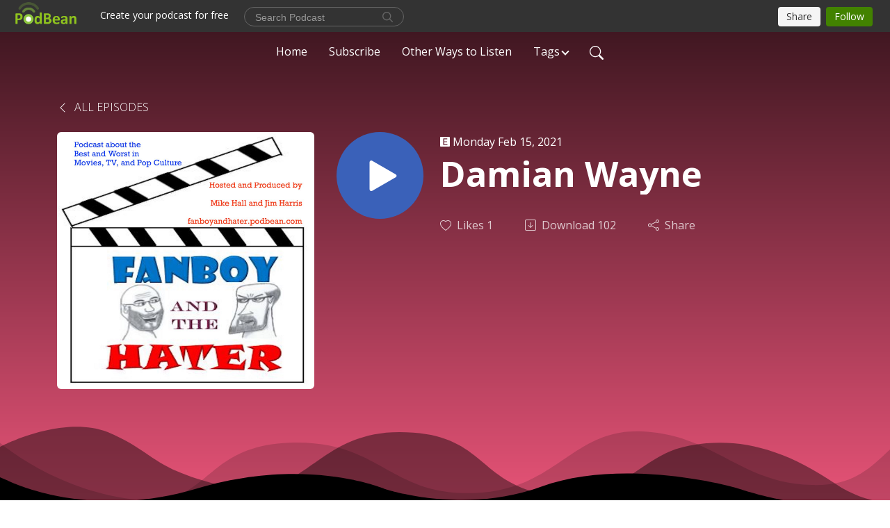

--- FILE ---
content_type: text/html; charset=UTF-8
request_url: https://fanboyandhater.podbean.com/e/damian-wayne/
body_size: 9271
content:
<!DOCTYPE html>
<html  data-head-attrs=""  lang="en">
<head>
  <meta charset="UTF-8">
  <meta name="viewport" content="width=device-width, initial-scale=1.0">
  <meta name="mobile-web-app-capable" content="yes">
  <meta name="apple-mobile-web-app-status-bar-style" content="black">
  <meta name="theme-color" content="#ffffff">
  <link rel="stylesheet" href="https://cdnjs.cloudflare.com/ajax/libs/twitter-bootstrap/5.0.1/css/bootstrap.min.css" integrity="sha512-Ez0cGzNzHR1tYAv56860NLspgUGuQw16GiOOp/I2LuTmpSK9xDXlgJz3XN4cnpXWDmkNBKXR/VDMTCnAaEooxA==" crossorigin="anonymous" referrerpolicy="no-referrer" />
  <link rel="preconnect" href="https://fonts.googleapis.com">
  <link rel="preconnect" href="https://fonts.gstatic.com" crossorigin>
  <script type="module" crossorigin src="https://pbcdn1.podbean.com/fs1/user-site-dist/assets/index.eee367aa.js"></script>
    <link rel="modulepreload" href="https://pbcdn1.podbean.com/fs1/user-site-dist/assets/vendor.7a484e8a.js">
    <link rel="stylesheet" href="https://pbcdn1.podbean.com/fs1/user-site-dist/assets/index.d710f70e.css">
  <link rel="manifest" href="/user-site/manifest.webmanifest" crossorigin="use-credentials"><title>Damian Wayne | The Fanboy and the Hater</title><link rel="icon" href="https://www.podbean.com/favicon.ico"><link rel="apple-touch-icon" href="https://www.podbean.com/favicon.ico"><meta property="og:title" content="Damian Wayne | The Fanboy and the Hater"><meta property="og:image" content="https://d2bwo9zemjwxh5.cloudfront.net/image-logo/5903055/FBATH_Cover_1200x628.jpg?s=ec7c0a757e285ecaa17a19151fd3f7da&amp;e=jpg"><meta property="og:type" content="article"><meta property="og:url" content="https://fanboyandhater.podbean.com/e/damian-wayne/"><meta property="og:description" content="Mike and Jim discuss and debate the line Batman won&#39;t cross--killing criminals--using the character Damian Wayne, who often has to recite the mantra &quot;justice not vengeance&quot; to restrain himself.
This discussion is driven by (and contains spoilers for) the following DC animated films: Son of Batman, Batman vs. Robin, Batman: Bad Blood, Justice League vs. Teen Titans, Teen Titans: The Judas Contract, and Justice League Dark: Apokolips War. 
 
Follow us on Twitter: @FanboyandHater 
 
Email us: thefanboyandthehater@gmail.com 
 
Other ways to listen: http://bit.ly/fanboyandhater 
 "><meta name="description" content="Mike and Jim discuss and debate the line Batman won&#39;t cross--killing criminals--using the character Damian Wayne, who often has to recite the mantra &quot;justice not vengeance&quot; to restrain himself.
This discussion is driven by (and contains spoilers for) the following DC animated films: Son of Batman, Batman vs. Robin, Batman: Bad Blood, Justice League vs. Teen Titans, Teen Titans: The Judas Contract, and Justice League Dark: Apokolips War. 
 
Follow us on Twitter: @FanboyandHater 
 
Email us: thefanboyandthehater@gmail.com 
 
Other ways to listen: http://bit.ly/fanboyandhater 
 "><meta name="twitter:card" content="player"><meta name="twitter:site" content="@podbeancom"><meta name="twitter:url" content="https://fanboyandhater.podbean.com/e/damian-wayne/"><meta name="twitter:title" content="Damian Wayne | The Fanboy and the Hater"><meta name="twitter:description" content="Mike and Jim discuss and debate the line Batman won&#39;t cross--killing criminals--using the character Damian Wayne, who often has to recite the mantra &quot;justice not vengeance&quot; to restrain himself.
This discussion is driven by (and contains spoilers for) the following DC animated films: Son of Batman, Batman vs. Robin, Batman: Bad Blood, Justice League vs. Teen Titans, Teen Titans: The Judas Contract, and Justice League Dark: Apokolips War. 
 
Follow us on Twitter: @FanboyandHater 
 
Email us: thefanboyandthehater@gmail.com 
 
Other ways to listen: http://bit.ly/fanboyandhater 
 "><meta name="twitter:image" content="https://d2bwo9zemjwxh5.cloudfront.net/image-logo/5903055/FBATH_Cover_1200x628.jpg?s=ec7c0a757e285ecaa17a19151fd3f7da&amp;e=jpg"><meta name="twitter:player" content="https://www.podbean.com/player-v2/?i=biz7t-faba90&amp;square=1"><meta name="twitter:player:width" content="420"><meta name="twitter:player:height" content="420"><meta http-equiv="Content-Type" content="text/html; charset=UTF-8"><meta http-equiv="Content-Language" content="en-us"><meta name="generator" content="Podbean 3.2"><meta name="viewport" content="width=device-width, user-scalable=no, initial-scale=1.0, minimum-scale=1.0, maximum-scale=1.0"><meta name="author" content="PodBean Development"><meta name="Copyright" content="PodBean"><meta name="HandheldFriendly" content="True"><meta name="MobileOptimized" content="MobileOptimized"><meta name="robots" content="all"><meta name="twitter:app:id:googleplay" content="com.podbean.app.podcast"><meta name="twitter:app:id:ipad" content="973361050"><meta name="twitter:app:id:iphone" content="973361050"><meta name="twitter:app:name:googleplay" content="Podbean"><meta name="twitter:app:name:ipad" content="Podbean"><meta name="twitter:app:name:iphone" content="Podbean"><script type="application/ld+json">{"@context":"https://schema.org/","@type":"PodcastEpisode","url":"/e/damian-wayne/","name":"Damian Wayne","datePublished":"2021-02-15","description":"Mike and Jim discuss and debate the line Batman won't cross--killing criminals--using the character Damian Wayne, who often has to recite the mantra \"justice not vengeance\" to restrain himself.\nThis discussion is driven by (and contains spoilers for) the following DC animated films: Son of Batman, Batman vs. Robin, Batman: Bad Blood, Justice League vs. Teen Titans, Teen Titans: The Judas Contract, and Justice League Dark: Apokolips War. \n \nFollow us on Twitter: @FanboyandHater \n \nEmail us: thefanboyandthehater@gmail.com \n \nOther ways to listen: http://bit.ly/fanboyandhater \n ","associatedMedia":{"@type":"MediaObject","contentUrl":"https://mcdn.podbean.com/mf/web/aybt8y/FBATH_DamianWayne.mp3"},"partOfSeries":{"@type":"PodcastSeries","name":"The Fanboy and the Hater","url":"https://fanboyandhater.podbean.com"}}</script><link type="application/rss+xml" rel="alternate" href="https://feed.podbean.com/fanboyandhater/feed.xml" title="The Fanboy and the Hater"><link rel="canonical" href="https://fanboyandhater.podbean.com/e/damian-wayne/"><meta name="head:count" content="35"><link rel="modulepreload" crossorigin href="https://pbcdn1.podbean.com/fs1/user-site-dist/assets/episode.b1b57e63.js"><link rel="stylesheet" href="https://pbcdn1.podbean.com/fs1/user-site-dist/assets/episode.6d6d54b9.css"><link rel="modulepreload" crossorigin href="https://pbcdn1.podbean.com/fs1/user-site-dist/assets/HomeHeader.214c3166.js"><link rel="stylesheet" href="https://pbcdn1.podbean.com/fs1/user-site-dist/assets/HomeHeader.f51f4f51.css"><link rel="modulepreload" crossorigin href="https://pbcdn1.podbean.com/fs1/user-site-dist/assets/HeadEpisode.28968293.js"><link rel="stylesheet" href="https://pbcdn1.podbean.com/fs1/user-site-dist/assets/HeadEpisode.72529506.css">
</head>
<body  data-head-attrs="" >
  <div id="app" data-server-rendered="true"><div class="main-page main-style-dark" style="--font:Open Sans,Helvetica,Arial,Verdana,sans-serif;--secondaryFont:Open Sans,Helvetica,Arial,Verdana,sans-serif;--playerColor:#3A61B9;--playerColorRGB:58,97,185;--homeHeaderTextColor:#ffffff;--pageHeaderTextColor:#ffffff;--pageHeaderBackgroundColor:#FF5C84;"><!----><div loginurl="https://www.podbean.com/site/user/login?return=https%253A%252F%252Ffanboyandhater.podbean.com%252Fe%252Fdamian-wayne%252F&amp;rts=e00339407d3930ae4e40089de69cbc61b5a141d4" postname="damian-wayne"><div class="theme-waves episode-detail d-flex flex-column h-100  navigation-transparent"><!--[--><div class="cc-navigation1 navigation" style="--navigationFontColor:#ffffff;--navigationBackgroundColor:#000000;"><nav class="navbar navbar-expand-lg"><div class="container justify-content-center"><div style="" class="nav-item search-icon list-unstyled"><button class="btn bg-transparent d-black d-lg-none border-0 nav-link text-dark px-2" type="button" title="Search"><svg xmlns="http://www.w3.org/2000/svg" width="20" height="20" fill="currentColor" class="bi bi-search" viewbox="0 0 16 16"><path d="M11.742 10.344a6.5 6.5 0 1 0-1.397 1.398h-.001c.03.04.062.078.098.115l3.85 3.85a1 1 0 0 0 1.415-1.414l-3.85-3.85a1.007 1.007 0 0 0-.115-.1zM12 6.5a5.5 5.5 0 1 1-11 0 5.5 5.5 0 0 1 11 0z"></path></svg></button></div><div class="h-search" style="display:none;"><input class="form-control shadow-sm rounded-pill border-0" title="Search" value="" type="text" placeholder="Search"><button type="button" class="btn bg-transparent border-0">Cancel</button></div><button class="navbar-toggler px-2" type="button" title="Navbar toggle" data-bs-toggle="collapse" data-bs-target="#navbarNav" aria-controls="navbarNav" aria-expanded="false" aria-label="Toggle navigation"><svg xmlns="http://www.w3.org/2000/svg" width="28" height="28" fill="currentColor" class="bi bi-list" viewbox="0 0 16 16"><path fill-rule="evenodd" d="M2.5 12a.5.5 0 0 1 .5-.5h10a.5.5 0 0 1 0 1H3a.5.5 0 0 1-.5-.5zm0-4a.5.5 0 0 1 .5-.5h10a.5.5 0 0 1 0 1H3a.5.5 0 0 1-.5-.5zm0-4a.5.5 0 0 1 .5-.5h10a.5.5 0 0 1 0 1H3a.5.5 0 0 1-.5-.5z"></path></svg></button><div class="collapse navbar-collapse" id="navbarNav"><ul class="navbar-nav" style=""><!--[--><li class="nav-item"><!--[--><a href="/" class="nav-link"><!--[-->Home<!--]--></a><!--]--></li><li class="nav-item"><!--[--><a target="_blank" rel="noopener noreferrer" class="nav-link" active-class="active" href="https://www.podbean.com/site/podcatcher/index/blog/rpKE1AFvRuqN"><!--[-->Subscribe<!--]--></a><!--]--></li><li class="nav-item"><!--[--><a href="/p/ways-to-listen-1568975101/" class="nav-link"><!--[-->Other Ways to Listen<!--]--></a><!--]--></li><li class="dropdown nav-item"><!--[--><a target="_blank" rel="noopener noreferrer" class="nav-link dropdown-toggle" data-bs-toggle="dropdown" active-class="active" role="button" aria-expanded="false" href="javascript:void();"><!--[-->Tags<!--]--></a><ul class="dropdown-menu"><!--[--><a href="/category/animation" class="dropdown-item"><!--[-->Animation<!--]--></a><a href="/category/books" class="dropdown-item"><!--[-->Books<!--]--></a><a href="/category/comic-books" class="dropdown-item"><!--[-->Comic Books<!--]--></a><a href="/category/dceu" class="dropdown-item"><!--[-->DCEU<!--]--></a><a href="/category/gaming" class="dropdown-item"><!--[-->Gaming<!--]--></a><a href="/category/icymi" class="dropdown-item"><!--[-->ICYMI<!--]--></a><a href="/category/jimmy-sodes" class="dropdown-item"><!--[-->Jimmy-sodes<!--]--></a><a href="/category/long-episodes" class="dropdown-item"><!--[-->Long Episodes<!--]--></a><a href="/category/marvel" class="dropdown-item"><!--[-->Marvel<!--]--></a><a href="/category/movies" class="dropdown-item"><!--[-->Movies<!--]--></a><a href="/category/music" class="dropdown-item"><!--[-->Music<!--]--></a><a href="/category/popular-episodes" class="dropdown-item"><!--[-->Popular Episodes<!--]--></a><a href="/category/short-episodes" class="dropdown-item"><!--[-->Short Episodes<!--]--></a><a href="/category/star-wars" class="dropdown-item"><!--[--> Star Wars<!--]--></a><a href="/category/super-heroes" class="dropdown-item"><!--[-->Super Heroes<!--]--></a><a href="/category/television" class="dropdown-item"><!--[-->Television<!--]--></a><!--]--></ul><!--]--></li><!--]--><!--[--><li style="" class="nav-item search-icon"><button class="btn bg-transparent border-0 nav-link" type="button" title="Search"><svg xmlns="http://www.w3.org/2000/svg" width="20" height="20" fill="currentColor" class="bi bi-search" viewbox="0 0 16 16"><path d="M11.742 10.344a6.5 6.5 0 1 0-1.397 1.398h-.001c.03.04.062.078.098.115l3.85 3.85a1 1 0 0 0 1.415-1.414l-3.85-3.85a1.007 1.007 0 0 0-.115-.1zM12 6.5a5.5 5.5 0 1 1-11 0 5.5 5.5 0 0 1 11 0z"></path></svg></button></li><!--]--></ul></div></div></nav></div><!----><!--]--><div class="common-content flex-shrink-0"><!--[--><!----><div class="episode-detail-top pt-5 pb-5"><div class="container mt-5"><nav><ol class="breadcrumb mt-2"><li class="breadcrumb-item"><a href="/" class="text-dark text-uppercase fw-light"><!--[--><svg xmlns="http://www.w3.org/2000/svg" width="16" height="16" fill="currentColor" class="bi bi-chevron-left" viewbox="0 0 16 16"><path fill-rule="evenodd" d="M11.354 1.646a.5.5 0 0 1 0 .708L5.707 8l5.647 5.646a.5.5 0 0 1-.708.708l-6-6a.5.5 0 0 1 0-.708l6-6a.5.5 0 0 1 .708 0z"></path></svg> All Episodes<!--]--></a></li></ol></nav><div class="episode-content"><div class="border-0 d-md-flex mt-4 mb-5 list"><img class="me-3 episode-logo" alt="Damian Wayne" src="https://pbcdn1.podbean.com/imglogo/image-logo/5903055/FBATH_Cover_300x300.jpg" loading="lazy"><div class="card-body position-relative d-flex pt-0"><button class="btn btn-link rounded-circle play-button me-4" type="button" title="Play Damian Wayne"><svg t="1622017593702" class="icon icon-play text-white" fill="currentColor" viewbox="0 0 1024 1024" version="1.1" xmlns="http://www.w3.org/2000/svg" p-id="12170" width="30" height="30"><path d="M844.704269 475.730473L222.284513 116.380385a43.342807 43.342807 0 0 0-65.025048 37.548353v718.692951a43.335582 43.335582 0 0 0 65.025048 37.541128l622.412531-359.342864a43.357257 43.357257 0 0 0 0.007225-75.08948z" fill="" p-id="12171"></path></svg></button><div class="episode-info"><p class="e-date p-0 mb-1"><span class="icon-explicit" data-bs-toggle="tooltip" data-bs-placement="top" title="Explicit"><svg t="1737362874781" class="icon icon-episode-info me-1" width="14" height="14" viewbox="0 0 1025 1024" fill="currentColor" version="1.1" xmlns="http://www.w3.org/2000/svg" p-id="19190"><path d="M959.326316 1.796491h-898.245614C26.947368 1.796491 0 28.74386 0 64.673684v898.245614c0 34.133333 26.947368 61.080702 61.080702 61.080702h898.245614c34.133333 0 61.080702-26.947368 61.080702-61.080702v-898.245614c0-34.133333-26.947368-61.080702-61.080702-61.080702z m-197.614035 851.536842h-431.157895V172.463158h427.564912v88.02807h-323.368421v208.392983h301.810527V556.912281H434.750877v208.392982h328.757895v88.02807z" fill="#868686" p-id="19191"></path></svg></span><span class="episode-date">Monday Feb 15, 2021</span></p><h1 class="card-title page-title text-dark text-three-line fs-50">Damian Wayne</h1><div class="cc-post-toolbar pt-4"><ul class="list-unstyled d-flex mb-0 row gx-5 p-0"><li class="col-auto"><button class="border-0 p-0 bg-transparent row gx-1 align-items-center" title="Likes"><svg xmlns="http://www.w3.org/2000/svg" width="16" height="16" fill="currentColor" class="bi bi-heart col-auto icon-like" viewbox="0 0 16 16"><path d="m8 2.748-.717-.737C5.6.281 2.514.878 1.4 3.053c-.523 1.023-.641 2.5.314 4.385.92 1.815 2.834 3.989 6.286 6.357 3.452-2.368 5.365-4.542 6.286-6.357.955-1.886.838-3.362.314-4.385C13.486.878 10.4.28 8.717 2.01L8 2.748zM8 15C-7.333 4.868 3.279-3.04 7.824 1.143c.06.055.119.112.176.171a3.12 3.12 0 0 1 .176-.17C12.72-3.042 23.333 4.867 8 15z"></path></svg><span class="text-gray col-auto item-name">Likes</span><span class="text-gray col-auto">1</span></button></li><li class="col-auto"><a class="border-0 p-0 bg-transparent row gx-1 align-items-center" href="https://www.podbean.com/media/share/pb-biz7t-faba90?download=1" target="_blank" title="Download"><svg xmlns="http://www.w3.org/2000/svg" width="16" height="16" fill="currentColor" class="bi bi-arrow-down-square col-auto" viewbox="0 0 16 16"><path fill-rule="evenodd" d="M15 2a1 1 0 0 0-1-1H2a1 1 0 0 0-1 1v12a1 1 0 0 0 1 1h12a1 1 0 0 0 1-1V2zM0 2a2 2 0 0 1 2-2h12a2 2 0 0 1 2 2v12a2 2 0 0 1-2 2H2a2 2 0 0 1-2-2V2zm8.5 2.5a.5.5 0 0 0-1 0v5.793L5.354 8.146a.5.5 0 1 0-.708.708l3 3a.5.5 0 0 0 .708 0l3-3a.5.5 0 0 0-.708-.708L8.5 10.293V4.5z"></path></svg><span class="text-gray col-auto item-name">Download</span><span class="text-gray col-auto">102</span></a></li><li class="col-auto"><button class="border-0 p-0 bg-transparent row gx-1 align-items-center" title="Share" data-bs-toggle="modal" data-bs-target="#shareModal"><svg xmlns="http://www.w3.org/2000/svg" width="16" height="16" fill="currentColor" class="bi bi-share col-auto" viewbox="0 0 16 16"><path d="M13.5 1a1.5 1.5 0 1 0 0 3 1.5 1.5 0 0 0 0-3zM11 2.5a2.5 2.5 0 1 1 .603 1.628l-6.718 3.12a2.499 2.499 0 0 1 0 1.504l6.718 3.12a2.5 2.5 0 1 1-.488.876l-6.718-3.12a2.5 2.5 0 1 1 0-3.256l6.718-3.12A2.5 2.5 0 0 1 11 2.5zm-8.5 4a1.5 1.5 0 1 0 0 3 1.5 1.5 0 0 0 0-3zm11 5.5a1.5 1.5 0 1 0 0 3 1.5 1.5 0 0 0 0-3z"></path></svg><span class="text-gray item-name col-auto">Share</span></button></li></ul></div><!----></div></div></div></div></div><svg id="Curve" xmlns="http://www.w3.org/2000/svg" viewBox="0 0 1924 212.552"><path id="curve01" d="M-23.685,359.406S93.525,419.436,253.5,371.375s273.577,1.033,273.577,1.033,113.49,37.939,226.2-3.355,263.749-5.5,290.141,3.355,177.158,52.609,265.227,5.262,191.943-46.8,304.094,6.182,276.982-24.446,276.982-24.446v134.43h-1924V354.945Z" transform="translate(34.287 -281.283)" fill="#fff"></path><path id="curve02" d="M-2.111,728.749s89.218-48.068,157.482-21.806c72.236,31.039,61.34,53.552,173.542,79.815S454.9,706.923,579.664,706.923s111.41,72.894,213.965,90.951,132.6-53.569,199.093-69.125,137.826-4.511,222.382,54.054,213.326,14.629,251.445-6.7,135.343-73.064,245.343-54.288,210,76.058,210,76.058V911.5h-1924Z" transform="translate(2.111 -698.949)" fill="#fff" opacity="0.421"></path><path id="curve03" d="M2055.179,850.019v149.1h-1924v-189.1h0c.91-.286,75.2,66.583,191.974,82.357s98.2-77.359,230-82.357,144.632,77.663,267.9,73.383,142.695-95.3,246.795-89.867,140.081,75,245.748,78.165,103.959-84.817,189.279-85.131c127.354-.563,114.822,75.533,200.279,75.544s105.741-66.281,195.854-68.578S2055.179,850.019,2055.179,850.019Z" transform="translate(-131.179 -786.567)" fill="#fff" opacity="0.158"></path></svg></div><!--]--><!----><div class="episode-detail-bottom"><div class="container"><div class="episode-content"><div class="border-0 d-flex"><div class="card-body ps-0 pt-5 pb-5"><p class="e-description card-text"><p>Mike and Jim discuss and debate the line <em>Batman</em> won't cross--killing criminals--using the character Damian Wayne, who often has to recite the mantra "justice not vengeance" to restrain himself.</p>
<p>This discussion is driven by (and contains spoilers for) the following DC animated films: <em>Son of Batman</em>, <em>Batman vs. Robin</em>, <em>Batman: Bad Blood</em>, <em>Justice League vs. Teen Titans</em>, <em>Teen Titans: The Judas Contract</em>, and <em>Justice League Dark: Apokolips War</em>. </p>
<p> </p>
<p>Follow us on Twitter: <a href="https://twitter.com/fanboyandhater">@FanboyandHater</a> </p>
<p> </p>
<p>Email us: <a href="mailto:thefanboyandthehater@gmail.com">thefanboyandthehater@gmail.com</a> </p>
<p> </p>
<p>Other ways to listen: <a href="http://bit.ly/fanboyandhater">http://bit.ly/fanboyandhater</a> </p>
<p> </p></p></div></div></div></div></div><!----><div class="episode-detail-bottom"><div class="container"><div class="pb-2"><div class="cc-comments"><div class="comment-title">Comment (0) </div><!----><div class="content empty-content text-center"><svg xmlns="http://www.w3.org/2000/svg" width="16" height="16" fill="currentColor" class="bi bi-chat-left-text" viewbox="0 0 16 16"><path d="M14 1a1 1 0 0 1 1 1v8a1 1 0 0 1-1 1H4.414A2 2 0 0 0 3 11.586l-2 2V2a1 1 0 0 1 1-1h12zM2 0a2 2 0 0 0-2 2v12.793a.5.5 0 0 0 .854.353l2.853-2.853A1 1 0 0 1 4.414 12H14a2 2 0 0 0 2-2V2a2 2 0 0 0-2-2H2z"></path><path d="M3 3.5a.5.5 0 0 1 .5-.5h9a.5.5 0 0 1 0 1h-9a.5.5 0 0 1-.5-.5zM3 6a.5.5 0 0 1 .5-.5h9a.5.5 0 0 1 0 1h-9A.5.5 0 0 1 3 6zm0 2.5a.5.5 0 0 1 .5-.5h5a.5.5 0 0 1 0 1h-5a.5.5 0 0 1-.5-.5z"></path></svg><p class="pt-3">No comments yet. Be the first to say something!</p></div></div></div></div></div></div><!--[--><footer class="cc-footer1 footer mt-auto" style="--footerFontColor:#ffffff;--footerBackgroundColor:#000000;"><div class="container p-0 d-sm-flex justify-content-sm-between align-items-center flex-row-reverse"><ul class="row gx-4 social-icon-content list-unstyled d-flex justify-content-md-start justify-content-center mb-0"><!----><!----><!----><!----><!----></ul><div class="right-content"><p class="mb-0 pt-2">Copyright 2021 All rights reserved.</p><p class="by">Podcast Powered By <a href="https://www.podbean.com" target="_blank" rel="noopener noreferrer">Podbean</a></p></div></div></footer><div class="after-footer"></div><!----><!--]--></div></div><!----><!----><!----><div style="display:none;">Version: 20241125</div></div></div>

<script>window.__INITIAL_STATE__="{\"store\":{\"baseInfo\":{\"podcastTitle\":\"The Fanboy and the Hater\",\"slug\":\"fanboyandhater\",\"podcastDescription\":\"Podcast about the Best and Worst in Movies, TV, and Pop Culture\",\"podcastLogo\":\"https:\u002F\u002Fpbcdn1.podbean.com\u002Fimglogo\u002Fimage-logo\u002F5903055\u002FFBATH_Cover.jpg\",\"podcastShareLogo\":\"https:\u002F\u002Fd2bwo9zemjwxh5.cloudfront.net\u002Fimage-logo\u002F5903055\u002FFBATH_Cover_1200x628.jpg?s=ec7c0a757e285ecaa17a19151fd3f7da&e=jpg\",\"podcastUrl\":\"https:\u002F\u002Ffanboyandhater.podbean.com\",\"podcastCanSearched\":true,\"feedUrl\":\"https:\u002F\u002Ffeed.podbean.com\u002Ffanboyandhater\u002Ffeed.xml\",\"theme\":\"waves\",\"podcastDeepLink\":\"https:\u002F\u002Fwww.podbean.com\u002Fpw\u002Fpbblog-bs8q5-5a12cf?from=usersite\",\"removePodbeanBranding\":\"no\",\"brandingLogo\":null,\"timeZone\":{\"timeZoneId\":11,\"gmtAdjustment\":\"GMT-06:00\",\"useDaylightTime\":1,\"value\":-6,\"text\":\"(GMT-06:00) Central Time (US & Canada)\",\"daylightStartTime\":\"Second Sunday Of March +2 Hours\",\"daylightEndTime\":\"First Sunday Of November +2 Hours\",\"timezone\":\"America\u002FChicago\"},\"podcastDownloads\":null,\"totalEpisodes\":72,\"showComments\":true,\"iOSAppDownloadLink\":null,\"customizeCssUrl\":null,\"androidAppDownloadLink\":null,\"showPostShare\":true,\"showLike\":true,\"author\":\"fanboyandhater\",\"enableEngagementStats\":false,\"shareEmbedLink\":\"https:\u002F\u002Fadmin5.podbean.com\u002Fembed.html?id=pbblog-bs8q5-5a12cf-playlist\",\"language\":\"en\",\"sensitivitySessionExpireTime\":3600,\"podcastApps\":[{\"name\":\"Apple Podcasts\",\"link\":\"https:\u002F\u002Fpodcasts.apple.com\u002Fus\u002Fpodcast\u002Fthe-fanboy-and-the-hater\u002Fid1480169140\",\"image\":\"https:\u002F\u002Fpbcdn1.podbean.com\u002Ffs1\u002Fsite\u002Fimages\u002Fadmin5\u002Fapple-podcast.png\",\"title\":null},{\"name\":\"Podbean App\",\"link\":\"https:\u002F\u002Fwww.podbean.com\u002Fpw\u002Fpbblog-bs8q5-5a12cf?from=usersite\",\"image\":\"https:\u002F\u002Fpbcdn1.podbean.com\u002Ffs1\u002Fsite\u002Fimages\u002Fadmin5\u002Fpodbean-app.png\",\"title\":null},{\"name\":\"Spotify\",\"link\":\"https:\u002F\u002Fopen.spotify.com\u002Fshow\u002F1JOKTCeQ1s8E30iaIauob8\",\"image\":\"https:\u002F\u002Fpbcdn1.podbean.com\u002Ffs1\u002Fsite\u002Fimages\u002Fadmin5\u002Fspotify.png\",\"title\":null},{\"name\":\"Amazon Music\",\"link\":\"https:\u002F\u002Fmusic.amazon.com\u002Fpodcasts\u002F5c2f3332-3a28-4805-8567-f69c98bf0bc8\u002Fthe-fanboy-and-the-hater\",\"image\":\"https:\u002F\u002Fpbcdn1.podbean.com\u002Ffs1\u002Fsite\u002Fimages\u002Fadmin5\u002FAmazonMusic.png\",\"title\":null},{\"name\":\"TuneIn + Alexa\",\"link\":\"https:\u002F\u002Ftunein.com\u002Fembed\u002Fplayer\u002Fp1251444\",\"image\":\"https:\u002F\u002Fpbcdn1.podbean.com\u002Ffs1\u002Fsite\u002Fimages\u002Fadmin5\u002Ftunein.png\",\"title\":null},{\"name\":\"iHeartRadio\",\"link\":\"https:\u002F\u002Fwww.iheart.com\u002Fpodcast\u002F269-the-fanboy-and-the-hater-49575955\u002F\",\"image\":\"https:\u002F\u002Fpbcdn1.podbean.com\u002Ffs1\u002Fsite\u002Fimages\u002Fadmin5\u002FiHeartRadio.png\",\"title\":null},{\"name\":\"PlayerFM\",\"link\":\"https:\u002F\u002Fplayer.fm\u002Fseries\u002Fthe-fanboy-and-the-hater\",\"image\":\"https:\u002F\u002Fpbcdn1.podbean.com\u002Ffs1\u002Fsite\u002Fimages\u002Fadmin5\u002FPlayerFM.png\",\"title\":null}],\"components\":{\"base\":[{\"id\":\"MainStyle\",\"val\":\"dark\"},{\"id\":\"Font\",\"val\":\"Open Sans\"},{\"id\":\"SecondaryFont\",\"val\":\"Open Sans\"},{\"id\":\"PlayerColor\",\"val\":\"#3A61B9\"},{\"id\":\"PlayerStyle\",\"val\":\"player1\"},{\"id\":\"PlayerWave\",\"val\":\"show\"},{\"id\":\"Favicon\",\"val\":null},{\"id\":\"CookiesNotice\",\"val\":\"hide\"},{\"id\":\"CookiesNoticeContent\",\"val\":\"\u003Ch2\u003ECookies Notice\u003C\u002Fh2\u003E\u003Cp\u003EThis website uses cookies to improve your experience while you navigate through the website. By using our website you agree to our use of cookies.\u003C\u002Fp\u003E\"},{\"id\":\"EpisodePageListenOn\",\"val\":\"hide\"},{\"id\":\"EpisodePageCustomizeComponent\",\"val\":\"hide\"}],\"home-header\":[{\"id\":\"HomeHeaderTextColor\",\"val\":\"#ffffff\"},{\"id\":\"BackgroundImage\",\"val\":\"https:\u002F\u002Fmcdn.podbean.com\u002Fmf\u002Fweb\u002Fzdnkhf\u002FFBATH_Logo.png\"},{\"id\":\"BackgroundImageForMobile\",\"val\":\"https:\u002F\u002Fmcdn.podbean.com\u002Fmf\u002Fweb\u002Fzdnkhf\u002FFBATH_Logo.png\"}],\"page-header\":[{\"id\":\"PageHeaderTextColor\",\"val\":\"#ffffff\"},{\"id\":\"PageHeaderBackgroundColor\",\"val\":\"#FF5C84\"}],\"episode-list\":[{\"id\":\"EpisodeListType\",\"val\":\"grid\"},{\"id\":\"EpisodesPerPage\",\"val\":15},{\"id\":\"EpisodeStats\",\"val\":\"show\"}],\"navigation\":[{\"id\":\"NavigationFontColor\",\"val\":\"#ffffff\"},{\"id\":\"NavigationBackgroundColor\",\"val\":\"#000000\"},{\"id\":\"NavigationSearch\",\"val\":\"show\"},{\"id\":\"NavigationLinks\",\"val\":[{\"id\":\"Home\",\"type\":\"Link\",\"value\":\"\u002F\",\"text\":\"Home\",\"subitems\":[]},{\"id\":\"Subscribe\",\"type\":\"Link\",\"value\":\"https:\u002F\u002Fwww.podbean.com\u002Fsite\u002Fpodcatcher\u002Findex\u002Fblog\u002FrpKE1AFvRuqN\",\"text\":\"Subscribe\",\"subitems\":[]},{\"id\":\"59d76f8d-8414-a107-5b3b-eb9451f4aa6d\",\"type\":\"Link\",\"value\":\"\u002Fp\u002Fways-to-listen-1568975101\u002F\",\"text\":\"Other Ways to Listen\",\"subitems\":[]},{\"id\":\"6e5aeb88-6fe1-9cde-fd03-874c336237db\",\"type\":\"Tags\",\"value\":\"\",\"text\":\"Tags\",\"subitems\":[]}]}],\"footer\":[{\"id\":\"FooterType\",\"val\":\"Footer1\"},{\"id\":\"FooterFontColor\",\"val\":\"#ffffff\"},{\"id\":\"FooterBackgroundColor\",\"val\":\"#000000\"},{\"id\":\"FooterCopyright\",\"val\":\"Copyright 2021 All rights reserved.\"},{\"id\":\"SocialMediaLinks\",\"val\":{\"facebook_username\":\"\",\"twitter_username\":\"\",\"instagram_username\":\"\",\"youtube_username\":\"\",\"linkedin_username\":\"\"}}],\"customize-container1\":[],\"customize-container2\":[]},\"allLinks\":[{\"id\":\"Tags-8033846\",\"type\":\"Link\",\"value\":\"\u002Fcategory\u002Fanimation\",\"text\":\"Animation\",\"subitems\":[]},{\"id\":\"Tags-18765364\",\"type\":\"Link\",\"value\":\"\u002Fcategory\u002Fbooks\",\"text\":\"Books\",\"subitems\":[]},{\"id\":\"Tags-8126088\",\"type\":\"Link\",\"value\":\"\u002Fcategory\u002Fcomic-books\",\"text\":\"Comic Books\",\"subitems\":[]},{\"id\":\"Tags-8126082\",\"type\":\"Link\",\"value\":\"\u002Fcategory\u002Fdceu\",\"text\":\"DCEU\",\"subitems\":[]},{\"id\":\"Tags-14261027\",\"type\":\"Link\",\"value\":\"\u002Fcategory\u002Fgaming\",\"text\":\"Gaming\",\"subitems\":[]},{\"id\":\"Tags-9547558\",\"type\":\"Link\",\"value\":\"\u002Fcategory\u002Ficymi\",\"text\":\"ICYMI\",\"subitems\":[]},{\"id\":\"Tags-9414618\",\"type\":\"Link\",\"value\":\"\u002Fcategory\u002Fjimmy-sodes\",\"text\":\"Jimmy-sodes\",\"subitems\":[]},{\"id\":\"Tags-9546957\",\"type\":\"Link\",\"value\":\"\u002Fcategory\u002Flong-episodes\",\"text\":\"Long Episodes\",\"subitems\":[]},{\"id\":\"Tags-7630445\",\"type\":\"Link\",\"value\":\"\u002Fcategory\u002Fmarvel\",\"text\":\"Marvel\",\"subitems\":[]},{\"id\":\"Tags-7630423\",\"type\":\"Link\",\"value\":\"\u002Fcategory\u002Fmovies\",\"text\":\"Movies\",\"subitems\":[]},{\"id\":\"Tags-9203817\",\"type\":\"Link\",\"value\":\"\u002Fcategory\u002Fmusic\",\"text\":\"Music\",\"subitems\":[]},{\"id\":\"Tags-9547031\",\"type\":\"Link\",\"value\":\"\u002Fcategory\u002Fpopular-episodes\",\"text\":\"Popular Episodes\",\"subitems\":[]},{\"id\":\"Tags-9546946\",\"type\":\"Link\",\"value\":\"\u002Fcategory\u002Fshort-episodes\",\"text\":\"Short Episodes\",\"subitems\":[]},{\"id\":\"Tags-7630410\",\"type\":\"Link\",\"value\":\"\u002Fcategory\u002Fstar-wars\",\"text\":\" Star Wars\",\"subitems\":[]},{\"id\":\"Tags-7630411\",\"type\":\"Link\",\"value\":\"\u002Fcategory\u002Fsuper-heroes\",\"text\":\"Super Heroes\",\"subitems\":[]},{\"id\":\"Tags-7630424\",\"type\":\"Link\",\"value\":\"\u002Fcategory\u002Ftelevision\",\"text\":\"Television\",\"subitems\":[]}],\"mainStylesDefaultSettings\":null,\"defaultCustomizeComponents\":null,\"scripts\":[],\"metas\":null,\"appConfig\":{\"package\":\"com.podbean.app.podcast\",\"app_store_id\":973361050,\"app_name\":\"Podbean\",\"scheme\":\"podbean\"},\"customizeCss\":null,\"canEditCss\":null,\"enableJsCodeInCustomizeContent\":false,\"enabledIframeCodeInCustomizeContent\":true,\"sectionMaxCount\":10,\"enableEditorLink\":true,\"enableEditCookiesNotice\":true,\"siteRedirectToFeed\":false,\"podcatcherRssUrl\":null,\"showFeed\":true,\"showTopBar\":true,\"enableWebSiteLike\":true,\"organizationName\":null,\"organizationPageLink\":null},\"backToListUrl\":\"\u002F\",\"tinymceLoaded\":false,\"listEpisodes\":[],\"userLikedEpisodes\":[],\"userLikeCheckedEpisodes\":[],\"topBarIframeLoaded\":false,\"listTotalCount\":0,\"listTotalPage\":0,\"listPage\":0,\"listType\":\"all\",\"listValue\":\"\",\"listName\":\"\",\"pageLoading\":false,\"apiBaseUrl\":\"https:\u002F\u002Ffanboyandhater.podbean.com\",\"apiV2BaseUrl\":\"\",\"apiCommonParams\":{\"t\":\"697e811c\",\"clientSignature\":\"654ff7a65441c189cde8512f3c3492d4\",\"u\":null,\"customizing\":null},\"apiCommonHeaders\":{},\"comments\":[],\"commentsTotalCount\":0,\"commentsTotalPage\":0,\"commentsPage\":1,\"commentEpisodeId\":\"pb16431760-biz7t\",\"episode\":{\"id\":\"pb16431760\",\"idTag\":\"biz7t\",\"title\":\"Damian Wayne\",\"logo\":\"https:\u002F\u002Fpbcdn1.podbean.com\u002Fimglogo\u002Fimage-logo\u002F5903055\u002FFBATH_Cover_300x300.jpg\",\"shareLogo\":\"https:\u002F\u002Fd2bwo9zemjwxh5.cloudfront.net\u002Fimage-logo\u002F5903055\u002FFBATH_Cover_1200x628.jpg?s=ec7c0a757e285ecaa17a19151fd3f7da&e=jpg\",\"largeLogo\":\"https:\u002F\u002Fpbcdn1.podbean.com\u002Fimglogo\u002Fimage-logo\u002F5903055\u002FFBATH_Cover.jpg\",\"previewContent\":null,\"content\":\"\u003Cp\u003EMike and Jim discuss and debate the line \u003Cem\u003EBatman\u003C\u002Fem\u003E won't cross--killing criminals--using the character Damian Wayne, who often has to recite the mantra \\\"justice not vengeance\\\" to restrain himself.\u003C\u002Fp\u003E\\n\u003Cp\u003EThis discussion is driven by (and contains spoilers for) the following DC animated films: \u003Cem\u003ESon of Batman\u003C\u002Fem\u003E, \u003Cem\u003EBatman vs. Robin\u003C\u002Fem\u003E, \u003Cem\u003EBatman: Bad Blood\u003C\u002Fem\u003E, \u003Cem\u003EJustice League vs. Teen Titans\u003C\u002Fem\u003E, \u003Cem\u003ETeen Titans: The Judas Contract\u003C\u002Fem\u003E, and \u003Cem\u003EJustice League Dark: Apokolips War\u003C\u002Fem\u003E. \u003C\u002Fp\u003E\\n\u003Cp\u003E \u003C\u002Fp\u003E\\n\u003Cp\u003EFollow us on Twitter: \u003Ca href=\\\"https:\u002F\u002Ftwitter.com\u002Ffanboyandhater\\\"\u003E@FanboyandHater\u003C\u002Fa\u003E \u003C\u002Fp\u003E\\n\u003Cp\u003E \u003C\u002Fp\u003E\\n\u003Cp\u003EEmail us: \u003Ca href=\\\"mailto:thefanboyandthehater@gmail.com\\\"\u003Ethefanboyandthehater@gmail.com\u003C\u002Fa\u003E \u003C\u002Fp\u003E\\n\u003Cp\u003E \u003C\u002Fp\u003E\\n\u003Cp\u003EOther ways to listen: \u003Ca href=\\\"http:\u002F\u002Fbit.ly\u002Ffanboyandhater\\\"\u003Ehttp:\u002F\u002Fbit.ly\u002Ffanboyandhater\u003C\u002Fa\u003E \u003C\u002Fp\u003E\\n\u003Cp\u003E \u003C\u002Fp\u003E\",\"publishTimestamp\":1613376900,\"duration\":6112,\"mediaUrl\":\"https:\u002F\u002Fmcdn.podbean.com\u002Fmf\u002Fweb\u002Faybt8y\u002FFBATH_DamianWayne.mp3\",\"mediaType\":\"audio\u002Fmpeg\",\"shareLink\":\"https:\u002F\u002Fadmin5.podbean.com\u002Fembed.html?id=pb-biz7t-faba90\",\"likedCount\":1,\"deepLink\":\"https:\u002F\u002Fwww.podbean.com\u002Few\u002Fpb-biz7t-faba90\",\"transcriptUrl\":null,\"permalink\":\"\u002Fe\u002Fdamian-wayne\u002F\",\"downloadLink\":\"https:\u002F\u002Fwww.podbean.com\u002Fmedia\u002Fshare\u002Fpb-biz7t-faba90?download=1\",\"fallbackResource\":null,\"fallbackResourceMimetype\":null,\"downloadCount\":102,\"status\":\"publish\",\"hasMoreContent\":false,\"chaptersUrl\":null,\"explicit\":true},\"episodeShareLink\":null,\"deepLink\":\"https:\u002F\u002Fwww.podbean.com\u002Few\u002Fpb-biz7t-faba90\",\"playlist\":{\"episodes\":[],\"current\":0,\"start\":0,\"stop\":0,\"playing\":true,\"playerLoading\":true,\"playbackRate\":1,\"playbackRateIndex\":1,\"volume\":1},\"toasts\":[],\"confirm\":null,\"customizeEditorFormZIndex\":999,\"lastRequestTime\":null,\"validateChangesOnBeforeunload\":true,\"windowWidth\":1000,\"VITE_FS1_CDN_URL_PREFIX\":\"https:\u002F\u002Fpbcdn1.podbean.com\u002Ffs1\",\"reloadStats\":false,\"userIdEncrypted\":null,\"userProfilePicture\":null,\"username\":null,\"isVerified\":false,\"loadUserInfo\":false,\"loginUrl\":\"https:\u002F\u002Fwww.podbean.com\u002Fsite\u002Fuser\u002Flogin?return=https%253A%252F%252Ffanboyandhater.podbean.com%252Fe%252Fdamian-wayne%252F&rts=e00339407d3930ae4e40089de69cbc61b5a141d4\",\"recaptchaV3Loaded\":false,\"recaptchaV2Loaded\":false,\"likesLoaded\":false,\"commentLikeMap\":{},\"commentOffset\":0,\"widgetCommentsLoaded\":false},\"episode\":{\"id\":\"pb16431760\",\"idTag\":\"biz7t\",\"title\":\"Damian Wayne\",\"logo\":\"https:\u002F\u002Fpbcdn1.podbean.com\u002Fimglogo\u002Fimage-logo\u002F5903055\u002FFBATH_Cover_300x300.jpg\",\"shareLogo\":\"https:\u002F\u002Fd2bwo9zemjwxh5.cloudfront.net\u002Fimage-logo\u002F5903055\u002FFBATH_Cover_1200x628.jpg?s=ec7c0a757e285ecaa17a19151fd3f7da&e=jpg\",\"largeLogo\":\"https:\u002F\u002Fpbcdn1.podbean.com\u002Fimglogo\u002Fimage-logo\u002F5903055\u002FFBATH_Cover.jpg\",\"previewContent\":null,\"content\":\"\u003Cp\u003EMike and Jim discuss and debate the line \u003Cem\u003EBatman\u003C\u002Fem\u003E won't cross--killing criminals--using the character Damian Wayne, who often has to recite the mantra \\\"justice not vengeance\\\" to restrain himself.\u003C\u002Fp\u003E\\n\u003Cp\u003EThis discussion is driven by (and contains spoilers for) the following DC animated films: \u003Cem\u003ESon of Batman\u003C\u002Fem\u003E, \u003Cem\u003EBatman vs. Robin\u003C\u002Fem\u003E, \u003Cem\u003EBatman: Bad Blood\u003C\u002Fem\u003E, \u003Cem\u003EJustice League vs. Teen Titans\u003C\u002Fem\u003E, \u003Cem\u003ETeen Titans: The Judas Contract\u003C\u002Fem\u003E, and \u003Cem\u003EJustice League Dark: Apokolips War\u003C\u002Fem\u003E. \u003C\u002Fp\u003E\\n\u003Cp\u003E \u003C\u002Fp\u003E\\n\u003Cp\u003EFollow us on Twitter: \u003Ca href=\\\"https:\u002F\u002Ftwitter.com\u002Ffanboyandhater\\\"\u003E@FanboyandHater\u003C\u002Fa\u003E \u003C\u002Fp\u003E\\n\u003Cp\u003E \u003C\u002Fp\u003E\\n\u003Cp\u003EEmail us: \u003Ca href=\\\"mailto:thefanboyandthehater@gmail.com\\\"\u003Ethefanboyandthehater@gmail.com\u003C\u002Fa\u003E \u003C\u002Fp\u003E\\n\u003Cp\u003E \u003C\u002Fp\u003E\\n\u003Cp\u003EOther ways to listen: \u003Ca href=\\\"http:\u002F\u002Fbit.ly\u002Ffanboyandhater\\\"\u003Ehttp:\u002F\u002Fbit.ly\u002Ffanboyandhater\u003C\u002Fa\u003E \u003C\u002Fp\u003E\\n\u003Cp\u003E \u003C\u002Fp\u003E\",\"publishTimestamp\":1613376900,\"duration\":6112,\"mediaUrl\":\"https:\u002F\u002Fmcdn.podbean.com\u002Fmf\u002Fweb\u002Faybt8y\u002FFBATH_DamianWayne.mp3\",\"mediaType\":\"audio\u002Fmpeg\",\"shareLink\":\"https:\u002F\u002Fadmin5.podbean.com\u002Fembed.html?id=pb-biz7t-faba90\",\"likedCount\":1,\"deepLink\":\"https:\u002F\u002Fwww.podbean.com\u002Few\u002Fpb-biz7t-faba90\",\"transcriptUrl\":null,\"permalink\":\"\u002Fe\u002Fdamian-wayne\u002F\",\"downloadLink\":\"https:\u002F\u002Fwww.podbean.com\u002Fmedia\u002Fshare\u002Fpb-biz7t-faba90?download=1\",\"fallbackResource\":null,\"fallbackResourceMimetype\":null,\"downloadCount\":102,\"status\":\"publish\",\"hasMoreContent\":false,\"chaptersUrl\":null,\"explicit\":true},\"loginUrl\":\"https:\u002F\u002Fwww.podbean.com\u002Fsite\u002Fuser\u002Flogin?return=https%253A%252F%252Ffanboyandhater.podbean.com%252Fe%252Fdamian-wayne%252F&rts=e00339407d3930ae4e40089de69cbc61b5a141d4\"}"</script>
  
  <script src="https://cdnjs.cloudflare.com/ajax/libs/bootstrap/5.0.2/js/bootstrap.bundle.min.js" integrity="sha512-72WD92hLs7T5FAXn3vkNZflWG6pglUDDpm87TeQmfSg8KnrymL2G30R7as4FmTwhgu9H7eSzDCX3mjitSecKnw==" crossorigin="anonymous" referrerpolicy="no-referrer"></script>
</body>
</html>
